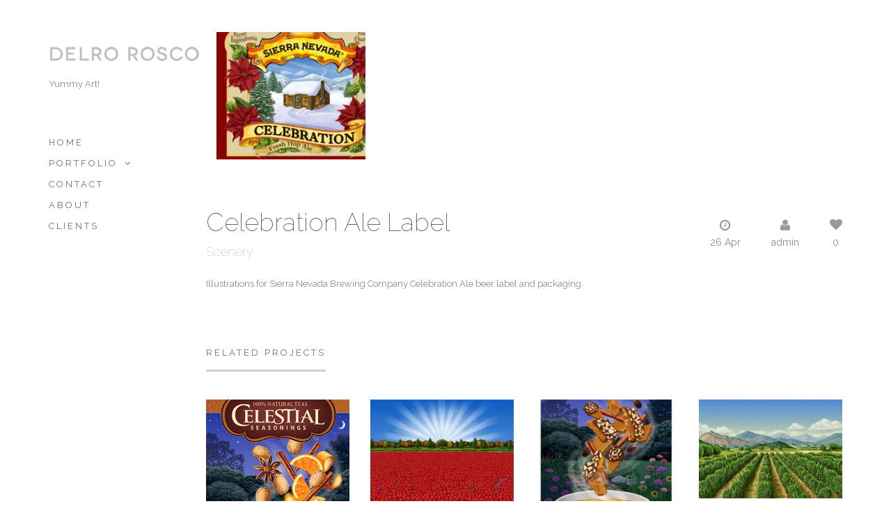

--- FILE ---
content_type: text/html; charset=UTF-8
request_url: http://www.delrorosco.com/portfolio/celebration-ale-label/
body_size: 7424
content:
<!doctype html>
<html lang="en">
<head>
    <meta charset="UTF-8" />
    <meta name="viewport" content="width=device-width, initial-scale=1.0">
    <link rel="pingback" href="http://www.delrorosco.com/xmlrpc.php" />
    
    <link href="http://www.delrorosco.com/wp-content/themes/nordic/style.css" rel="stylesheet">

    <script type="text/javascript">
        var um_ajaxurl = "http://www.delrorosco.com/wp-admin/admin-ajax.php";
        var home_columns_animation_delay = 200;
        var ajax_site = true;
    </script>
            <meta name='robots' content='max-image-preview:large' />
<link rel='dns-prefetch' href='//ajax.googleapis.com' />
<link rel='dns-prefetch' href='//maps.googleapis.com' />
<link rel='dns-prefetch' href='//netdna.bootstrapcdn.com' />
<link rel='dns-prefetch' href='//fonts.googleapis.com' />
<link rel='dns-prefetch' href='//s.w.org' />
<link rel="alternate" type="application/rss+xml" title="Delro Rosco Illustration | Food Illustrations of Fruits, Vegetables, Scenery, Candy, Products for Label Design and Food and Beverage Packaging &raquo; Feed" href="http://www.delrorosco.com/feed/" />
<link rel="alternate" type="application/rss+xml" title="Delro Rosco Illustration | Food Illustrations of Fruits, Vegetables, Scenery, Candy, Products for Label Design and Food and Beverage Packaging &raquo; Comments Feed" href="http://www.delrorosco.com/comments/feed/" />
<link rel="alternate" type="application/rss+xml" title="Delro Rosco Illustration | Food Illustrations of Fruits, Vegetables, Scenery, Candy, Products for Label Design and Food and Beverage Packaging &raquo; Celebration Ale Label Comments Feed" href="http://www.delrorosco.com/portfolio/celebration-ale-label/feed/" />
		<!-- This site uses the Google Analytics by ExactMetrics plugin v7.23.1 - Using Analytics tracking - https://www.exactmetrics.com/ -->
		<!-- Note: ExactMetrics is not currently configured on this site. The site owner needs to authenticate with Google Analytics in the ExactMetrics settings panel. -->
					<!-- No tracking code set -->
				<!-- / Google Analytics by ExactMetrics -->
		<script type="text/javascript">
window._wpemojiSettings = {"baseUrl":"https:\/\/s.w.org\/images\/core\/emoji\/14.0.0\/72x72\/","ext":".png","svgUrl":"https:\/\/s.w.org\/images\/core\/emoji\/14.0.0\/svg\/","svgExt":".svg","source":{"concatemoji":"http:\/\/www.delrorosco.com\/wp-includes\/js\/wp-emoji-release.min.js?ver=6.0.11"}};
/*! This file is auto-generated */
!function(e,a,t){var n,r,o,i=a.createElement("canvas"),p=i.getContext&&i.getContext("2d");function s(e,t){var a=String.fromCharCode,e=(p.clearRect(0,0,i.width,i.height),p.fillText(a.apply(this,e),0,0),i.toDataURL());return p.clearRect(0,0,i.width,i.height),p.fillText(a.apply(this,t),0,0),e===i.toDataURL()}function c(e){var t=a.createElement("script");t.src=e,t.defer=t.type="text/javascript",a.getElementsByTagName("head")[0].appendChild(t)}for(o=Array("flag","emoji"),t.supports={everything:!0,everythingExceptFlag:!0},r=0;r<o.length;r++)t.supports[o[r]]=function(e){if(!p||!p.fillText)return!1;switch(p.textBaseline="top",p.font="600 32px Arial",e){case"flag":return s([127987,65039,8205,9895,65039],[127987,65039,8203,9895,65039])?!1:!s([55356,56826,55356,56819],[55356,56826,8203,55356,56819])&&!s([55356,57332,56128,56423,56128,56418,56128,56421,56128,56430,56128,56423,56128,56447],[55356,57332,8203,56128,56423,8203,56128,56418,8203,56128,56421,8203,56128,56430,8203,56128,56423,8203,56128,56447]);case"emoji":return!s([129777,127995,8205,129778,127999],[129777,127995,8203,129778,127999])}return!1}(o[r]),t.supports.everything=t.supports.everything&&t.supports[o[r]],"flag"!==o[r]&&(t.supports.everythingExceptFlag=t.supports.everythingExceptFlag&&t.supports[o[r]]);t.supports.everythingExceptFlag=t.supports.everythingExceptFlag&&!t.supports.flag,t.DOMReady=!1,t.readyCallback=function(){t.DOMReady=!0},t.supports.everything||(n=function(){t.readyCallback()},a.addEventListener?(a.addEventListener("DOMContentLoaded",n,!1),e.addEventListener("load",n,!1)):(e.attachEvent("onload",n),a.attachEvent("onreadystatechange",function(){"complete"===a.readyState&&t.readyCallback()})),(e=t.source||{}).concatemoji?c(e.concatemoji):e.wpemoji&&e.twemoji&&(c(e.twemoji),c(e.wpemoji)))}(window,document,window._wpemojiSettings);
</script>
<style type="text/css">
img.wp-smiley,
img.emoji {
	display: inline !important;
	border: none !important;
	box-shadow: none !important;
	height: 1em !important;
	width: 1em !important;
	margin: 0 0.07em !important;
	vertical-align: -0.1em !important;
	background: none !important;
	padding: 0 !important;
}
</style>
	<link rel='stylesheet' id='wp-block-library-css'  href='http://www.delrorosco.com/wp-includes/css/dist/block-library/style.min.css?ver=6.0.11' type='text/css' media='all' />
<style id='global-styles-inline-css' type='text/css'>
body{--wp--preset--color--black: #000000;--wp--preset--color--cyan-bluish-gray: #abb8c3;--wp--preset--color--white: #ffffff;--wp--preset--color--pale-pink: #f78da7;--wp--preset--color--vivid-red: #cf2e2e;--wp--preset--color--luminous-vivid-orange: #ff6900;--wp--preset--color--luminous-vivid-amber: #fcb900;--wp--preset--color--light-green-cyan: #7bdcb5;--wp--preset--color--vivid-green-cyan: #00d084;--wp--preset--color--pale-cyan-blue: #8ed1fc;--wp--preset--color--vivid-cyan-blue: #0693e3;--wp--preset--color--vivid-purple: #9b51e0;--wp--preset--gradient--vivid-cyan-blue-to-vivid-purple: linear-gradient(135deg,rgba(6,147,227,1) 0%,rgb(155,81,224) 100%);--wp--preset--gradient--light-green-cyan-to-vivid-green-cyan: linear-gradient(135deg,rgb(122,220,180) 0%,rgb(0,208,130) 100%);--wp--preset--gradient--luminous-vivid-amber-to-luminous-vivid-orange: linear-gradient(135deg,rgba(252,185,0,1) 0%,rgba(255,105,0,1) 100%);--wp--preset--gradient--luminous-vivid-orange-to-vivid-red: linear-gradient(135deg,rgba(255,105,0,1) 0%,rgb(207,46,46) 100%);--wp--preset--gradient--very-light-gray-to-cyan-bluish-gray: linear-gradient(135deg,rgb(238,238,238) 0%,rgb(169,184,195) 100%);--wp--preset--gradient--cool-to-warm-spectrum: linear-gradient(135deg,rgb(74,234,220) 0%,rgb(151,120,209) 20%,rgb(207,42,186) 40%,rgb(238,44,130) 60%,rgb(251,105,98) 80%,rgb(254,248,76) 100%);--wp--preset--gradient--blush-light-purple: linear-gradient(135deg,rgb(255,206,236) 0%,rgb(152,150,240) 100%);--wp--preset--gradient--blush-bordeaux: linear-gradient(135deg,rgb(254,205,165) 0%,rgb(254,45,45) 50%,rgb(107,0,62) 100%);--wp--preset--gradient--luminous-dusk: linear-gradient(135deg,rgb(255,203,112) 0%,rgb(199,81,192) 50%,rgb(65,88,208) 100%);--wp--preset--gradient--pale-ocean: linear-gradient(135deg,rgb(255,245,203) 0%,rgb(182,227,212) 50%,rgb(51,167,181) 100%);--wp--preset--gradient--electric-grass: linear-gradient(135deg,rgb(202,248,128) 0%,rgb(113,206,126) 100%);--wp--preset--gradient--midnight: linear-gradient(135deg,rgb(2,3,129) 0%,rgb(40,116,252) 100%);--wp--preset--duotone--dark-grayscale: url('#wp-duotone-dark-grayscale');--wp--preset--duotone--grayscale: url('#wp-duotone-grayscale');--wp--preset--duotone--purple-yellow: url('#wp-duotone-purple-yellow');--wp--preset--duotone--blue-red: url('#wp-duotone-blue-red');--wp--preset--duotone--midnight: url('#wp-duotone-midnight');--wp--preset--duotone--magenta-yellow: url('#wp-duotone-magenta-yellow');--wp--preset--duotone--purple-green: url('#wp-duotone-purple-green');--wp--preset--duotone--blue-orange: url('#wp-duotone-blue-orange');--wp--preset--font-size--small: 13px;--wp--preset--font-size--medium: 20px;--wp--preset--font-size--large: 36px;--wp--preset--font-size--x-large: 42px;}.has-black-color{color: var(--wp--preset--color--black) !important;}.has-cyan-bluish-gray-color{color: var(--wp--preset--color--cyan-bluish-gray) !important;}.has-white-color{color: var(--wp--preset--color--white) !important;}.has-pale-pink-color{color: var(--wp--preset--color--pale-pink) !important;}.has-vivid-red-color{color: var(--wp--preset--color--vivid-red) !important;}.has-luminous-vivid-orange-color{color: var(--wp--preset--color--luminous-vivid-orange) !important;}.has-luminous-vivid-amber-color{color: var(--wp--preset--color--luminous-vivid-amber) !important;}.has-light-green-cyan-color{color: var(--wp--preset--color--light-green-cyan) !important;}.has-vivid-green-cyan-color{color: var(--wp--preset--color--vivid-green-cyan) !important;}.has-pale-cyan-blue-color{color: var(--wp--preset--color--pale-cyan-blue) !important;}.has-vivid-cyan-blue-color{color: var(--wp--preset--color--vivid-cyan-blue) !important;}.has-vivid-purple-color{color: var(--wp--preset--color--vivid-purple) !important;}.has-black-background-color{background-color: var(--wp--preset--color--black) !important;}.has-cyan-bluish-gray-background-color{background-color: var(--wp--preset--color--cyan-bluish-gray) !important;}.has-white-background-color{background-color: var(--wp--preset--color--white) !important;}.has-pale-pink-background-color{background-color: var(--wp--preset--color--pale-pink) !important;}.has-vivid-red-background-color{background-color: var(--wp--preset--color--vivid-red) !important;}.has-luminous-vivid-orange-background-color{background-color: var(--wp--preset--color--luminous-vivid-orange) !important;}.has-luminous-vivid-amber-background-color{background-color: var(--wp--preset--color--luminous-vivid-amber) !important;}.has-light-green-cyan-background-color{background-color: var(--wp--preset--color--light-green-cyan) !important;}.has-vivid-green-cyan-background-color{background-color: var(--wp--preset--color--vivid-green-cyan) !important;}.has-pale-cyan-blue-background-color{background-color: var(--wp--preset--color--pale-cyan-blue) !important;}.has-vivid-cyan-blue-background-color{background-color: var(--wp--preset--color--vivid-cyan-blue) !important;}.has-vivid-purple-background-color{background-color: var(--wp--preset--color--vivid-purple) !important;}.has-black-border-color{border-color: var(--wp--preset--color--black) !important;}.has-cyan-bluish-gray-border-color{border-color: var(--wp--preset--color--cyan-bluish-gray) !important;}.has-white-border-color{border-color: var(--wp--preset--color--white) !important;}.has-pale-pink-border-color{border-color: var(--wp--preset--color--pale-pink) !important;}.has-vivid-red-border-color{border-color: var(--wp--preset--color--vivid-red) !important;}.has-luminous-vivid-orange-border-color{border-color: var(--wp--preset--color--luminous-vivid-orange) !important;}.has-luminous-vivid-amber-border-color{border-color: var(--wp--preset--color--luminous-vivid-amber) !important;}.has-light-green-cyan-border-color{border-color: var(--wp--preset--color--light-green-cyan) !important;}.has-vivid-green-cyan-border-color{border-color: var(--wp--preset--color--vivid-green-cyan) !important;}.has-pale-cyan-blue-border-color{border-color: var(--wp--preset--color--pale-cyan-blue) !important;}.has-vivid-cyan-blue-border-color{border-color: var(--wp--preset--color--vivid-cyan-blue) !important;}.has-vivid-purple-border-color{border-color: var(--wp--preset--color--vivid-purple) !important;}.has-vivid-cyan-blue-to-vivid-purple-gradient-background{background: var(--wp--preset--gradient--vivid-cyan-blue-to-vivid-purple) !important;}.has-light-green-cyan-to-vivid-green-cyan-gradient-background{background: var(--wp--preset--gradient--light-green-cyan-to-vivid-green-cyan) !important;}.has-luminous-vivid-amber-to-luminous-vivid-orange-gradient-background{background: var(--wp--preset--gradient--luminous-vivid-amber-to-luminous-vivid-orange) !important;}.has-luminous-vivid-orange-to-vivid-red-gradient-background{background: var(--wp--preset--gradient--luminous-vivid-orange-to-vivid-red) !important;}.has-very-light-gray-to-cyan-bluish-gray-gradient-background{background: var(--wp--preset--gradient--very-light-gray-to-cyan-bluish-gray) !important;}.has-cool-to-warm-spectrum-gradient-background{background: var(--wp--preset--gradient--cool-to-warm-spectrum) !important;}.has-blush-light-purple-gradient-background{background: var(--wp--preset--gradient--blush-light-purple) !important;}.has-blush-bordeaux-gradient-background{background: var(--wp--preset--gradient--blush-bordeaux) !important;}.has-luminous-dusk-gradient-background{background: var(--wp--preset--gradient--luminous-dusk) !important;}.has-pale-ocean-gradient-background{background: var(--wp--preset--gradient--pale-ocean) !important;}.has-electric-grass-gradient-background{background: var(--wp--preset--gradient--electric-grass) !important;}.has-midnight-gradient-background{background: var(--wp--preset--gradient--midnight) !important;}.has-small-font-size{font-size: var(--wp--preset--font-size--small) !important;}.has-medium-font-size{font-size: var(--wp--preset--font-size--medium) !important;}.has-large-font-size{font-size: var(--wp--preset--font-size--large) !important;}.has-x-large-font-size{font-size: var(--wp--preset--font-size--x-large) !important;}
</style>
<link rel='stylesheet' id='dashicons-css'  href='http://www.delrorosco.com/wp-includes/css/dashicons.min.css?ver=6.0.11' type='text/css' media='all' />
<link rel='stylesheet' id='twttrbootstrap-css'  href='http://www.delrorosco.com/wp-content/themes/nordic/assets/css/twttrbootstrap.css?ver=1.0' type='text/css' media='all' />
<link rel='stylesheet' id='fancybox-css'  href='http://www.delrorosco.com/wp-content/themes/nordic/assets/fancybox/jquery.fancybox-1.3.4.css?ver=1.0' type='text/css' media='all' />
<link rel='stylesheet' id='font_awesome-css'  href='//netdna.bootstrapcdn.com/font-awesome/3.2.1/css/font-awesome.css?ver=1.0' type='text/css' media='all' />
<link rel='stylesheet' id='site_style-css'  href='http://www.delrorosco.com/wp-content/themes/nordic/assets/css/style.css?ver=1.0' type='text/css' media='all' />
<link rel='stylesheet' id='google_font-css'  href='http://fonts.googleapis.com/css?family=Raleway%3A400%2C100%2C200%2C300%2C500%2C600%2C700%2C800%2C900&#038;ver=1.0' type='text/css' media='all' />
<link rel='stylesheet' id='hover_color-css'  href='http://www.delrorosco.com/wp-content/themes/nordic/assets/css/dynamic.php?hover_color=%23108201&#038;ver=6.0.11' type='text/css' media='all' />
<script type='text/javascript' src='http://www.delrorosco.com/wp-includes/js/jquery/jquery.min.js?ver=3.6.0' id='jquery-core-js'></script>
<script type='text/javascript' src='http://www.delrorosco.com/wp-includes/js/jquery/jquery-migrate.min.js?ver=3.3.2' id='jquery-migrate-js'></script>
<script type='text/javascript' src='http://www.delrorosco.com/wp-content/themes/nordic/assets/scripts/jquery.easing.min.js?ver=1' id='jqueryeasing-js'></script>
<script type='text/javascript' src='http://www.delrorosco.com/wp-content/themes/nordic/assets/scripts/jquery.smoothscroll.js?ver=1' id='smoothscroll-js'></script>
<script type='text/javascript' src='http://www.delrorosco.com/wp-content/themes/nordic/assets/scripts/html5shiv.js?ver=1' id='html5shiv-js'></script>
<script type='text/javascript' src='http://www.delrorosco.com/wp-content/themes/nordic/assets/scripts/modernizr.js?ver=1' id='modernizr-js'></script>
<script type='text/javascript' src='http://www.delrorosco.com/wp-content/themes/nordic/assets/scripts/move.js?ver=1' id='move_js-js'></script>
<script type='text/javascript' src='http://www.delrorosco.com/wp-content/themes/nordic/assets/scripts/jquery.imagefit.js?ver=1' id='image_fit-js'></script>
<script type='text/javascript' src='http://www.delrorosco.com/wp-content/themes/nordic/assets/scripts/jquery.scrollTo-1.4.3.1-min.js?ver=1' id='scrollTo-js'></script>
<script type='text/javascript' src='http://www.delrorosco.com/wp-content/themes/nordic/assets/scripts/jquery.serialScroll-1.2.2-min.js?ver=1' id='serialScroll-js'></script>
<script type='text/javascript' src='http://www.delrorosco.com/wp-content/themes/nordic/assets/scripts/jquery.mixitup.min.js?ver=1' id='mixitup-js'></script>
<script type='text/javascript' src='http://www.delrorosco.com/wp-content/themes/nordic/assets/scripts/jquery.waitforimages.js?ver=1' id='wait_for_images-js'></script>
<script type='text/javascript' src='http://www.delrorosco.com/wp-content/themes/nordic/assets/scripts/jquery.touchSwipe.min.js?ver=1' id='touch_swipe-js'></script>
<script type='text/javascript' src='http://www.delrorosco.com/wp-content/themes/nordic/assets/scripts/jquery.masonry.js?ver=1' id='jquery.masonry-js'></script>
<script type='text/javascript' src='http://www.delrorosco.com/wp-content/themes/nordic/assets/fancybox/jquery.fancybox-1.3.4.pack.js?ver=1' id='fancybox-js'></script>
<script type='text/javascript' src='http://www.delrorosco.com/wp-content/themes/nordic/assets/fancybox/jquery.mousewheel-3.0.4.pack.js?ver=1' id='mousewheel-js'></script>
<script type='text/javascript' src='https://maps.googleapis.com/maps/api/js?v=3.exp&#038;sensor=false&#038;ver=1' id='google_map-js'></script>
<script type='text/javascript' src='http://www.delrorosco.com/wp-content/themes/nordic/assets/scripts/script.js?ver=1' id='um_script-js'></script>
<link rel="https://api.w.org/" href="http://www.delrorosco.com/wp-json/" /><link rel="EditURI" type="application/rsd+xml" title="RSD" href="http://www.delrorosco.com/xmlrpc.php?rsd" />
<link rel="wlwmanifest" type="application/wlwmanifest+xml" href="http://www.delrorosco.com/wp-includes/wlwmanifest.xml" /> 
<meta name="generator" content="WordPress 6.0.11" />
<link rel="canonical" href="http://www.delrorosco.com/portfolio/celebration-ale-label/" />
<link rel='shortlink' href='http://www.delrorosco.com/?p=456' />
<link rel="alternate" type="application/json+oembed" href="http://www.delrorosco.com/wp-json/oembed/1.0/embed?url=http%3A%2F%2Fwww.delrorosco.com%2Fportfolio%2Fcelebration-ale-label%2F" />
<link rel="alternate" type="text/xml+oembed" href="http://www.delrorosco.com/wp-json/oembed/1.0/embed?url=http%3A%2F%2Fwww.delrorosco.com%2Fportfolio%2Fcelebration-ale-label%2F&#038;format=xml" />
<style type="text/css">.recentcomments a{display:inline !important;padding:0 !important;margin:0 !important;}</style></head>
<body class="portfolio-template-default single single-portfolio postid-456" >
<div class="loader">
    <div class="bubblingG">
        <span id="bubblingG_1">
        </span>
        <span id="bubblingG_2">
        </span>
        <span id="bubblingG_3">
        </span>
    </div>
</div>
<div id="header">
    <div class="site-title">
                <a href="http://www.delrorosco.com" class="logo">
            <img src="http://www.delrorosco.com/wp-content/uploads/2014/04/Delro31.jpg" alt="Delro Rosco Illustration | Food Illustrations of Fruits, Vegetables, Scenery, Candy, Products for Label Design and Food and Beverage Packaging">
        </a>
            </div>
    <p class="site-description">Yummy Art!</p>
    <div class="main-menu-holder">
        <div class="menu-dr-menu-container"><ul id="main_menu" class="main_menu visible-lg visible-md"><li id="menu-item-245" class="menu-item menu-item-type-post_type menu-item-object-page menu-item-home menu-item-245"><a href="http://www.delrorosco.com/">Home</a></li>
<li id="menu-item-248" class="menu-item menu-item-type-post_type menu-item-object-page menu-item-has-children menu-item-248"><a href="http://www.delrorosco.com/portfolio/">Portfolio</a>
<ul class="sub-menu">
	<li id="menu-item-249" class="menu-item menu-item-type-taxonomy menu-item-object-portfolio_category menu-item-249"><a href="http://www.delrorosco.com/portfolio_category/fruits-and-vegetables/">Fruits &#038; Vegetables</a></li>
	<li id="menu-item-261" class="menu-item menu-item-type-taxonomy menu-item-object-portfolio_category current-portfolio-ancestor current-menu-parent current-portfolio-parent menu-item-261"><a href="http://www.delrorosco.com/portfolio_category/scenery/">Scenery</a></li>
	<li id="menu-item-253" class="menu-item menu-item-type-taxonomy menu-item-object-portfolio_category menu-item-253"><a href="http://www.delrorosco.com/portfolio_category/confectionery/">Confectionery</a></li>
</ul>
</li>
<li id="menu-item-246" class="menu-item menu-item-type-post_type menu-item-object-page menu-item-246"><a href="http://www.delrorosco.com/contact/">Contact</a></li>
<li id="menu-item-422" class="menu-item menu-item-type-post_type menu-item-object-page menu-item-422"><a href="http://www.delrorosco.com/about-5/">About</a></li>
<li id="menu-item-406" class="menu-item menu-item-type-post_type menu-item-object-page menu-item-406"><a href="http://www.delrorosco.com/clients/">Clients</a></li>
</ul></div><div class="menu-dr-menu-container"><ul id="mobile_menu" class="mobile_menu non-visible"><li class="menu-item menu-item-type-post_type menu-item-object-page menu-item-home menu-item-245"><a href="http://www.delrorosco.com/">Home</a></li>
<li class="menu-item menu-item-type-post_type menu-item-object-page menu-item-has-children menu-item-248"><a href="http://www.delrorosco.com/portfolio/">Portfolio</a>
<ul class="sub-menu">
	<li class="menu-item menu-item-type-taxonomy menu-item-object-portfolio_category menu-item-249"><a href="http://www.delrorosco.com/portfolio_category/fruits-and-vegetables/">Fruits &#038; Vegetables</a></li>
	<li class="menu-item menu-item-type-taxonomy menu-item-object-portfolio_category current-portfolio-ancestor current-menu-parent current-portfolio-parent menu-item-261"><a href="http://www.delrorosco.com/portfolio_category/scenery/">Scenery</a></li>
	<li class="menu-item menu-item-type-taxonomy menu-item-object-portfolio_category menu-item-253"><a href="http://www.delrorosco.com/portfolio_category/confectionery/">Confectionery</a></li>
</ul>
</li>
<li class="menu-item menu-item-type-post_type menu-item-object-page menu-item-246"><a href="http://www.delrorosco.com/contact/">Contact</a></li>
<li class="menu-item menu-item-type-post_type menu-item-object-page menu-item-422"><a href="http://www.delrorosco.com/about-5/">About</a></li>
<li class="menu-item menu-item-type-post_type menu-item-object-page menu-item-406"><a href="http://www.delrorosco.com/clients/">Clients</a></li>
</ul></div>    </div>
    <a href="#" class="menu-toggle visible-xs visible-sm"><i class="icon-align-justify"></i></a>
</div>
<!--Open Inner Content-->
<div id="inner-content">
<title>Delro Rosco Illustration | Food Illustrations of Fruits, Vegetables, Scenery, Candy, Products for Label Design and Food and Beverage Packaging |   Celebration Ale Label</title>

<div class="container single-work left-space">

            <div class="project_thumb row">
			
								<div class="col-sm-3 col-xs-12">
					<a rel="fancybox_gallery" href="http://www.delrorosco.com/wp-content/uploads/2014/04/Celebration-Ale-Label.jpg">
						<img src="http://www.delrorosco.com/wp-content/uploads/2014/04/Celebration-Ale-Label-528x396.jpg" alt="">
					</a>
				</div>
				
			        </div>
    
	<div class="row project-content-top">
		<div class="col-sm-7">
			<h2>Celebration Ale Label</h2>
            			<ul class="portfolio_categories">
				<li><a href='http://www.delrorosco.com/portfolio_category/scenery/'>Scenery</a></li>			</ul>
            		</div>
		<div class="project-buttons col-sm-5">
			<ul>
				<li>
					<i class="icon-time"></i><br>
                    <p>26 Apr</p>
				</li>
				<li>
					<i class="icon-user"></i><br>
                    <p>admin</p>
				</li>
				<li>
                                        <a href="#" class="like " data-postid="456">
						<i class="icon-heart"></i><br>
                        <p>0</p>
					</a>
				</li>
			</ul>
		</div>
	</div>
	<div class="row project-content">
		<div class="col-sm-12">
            <p>Illustrations for Sierra Nevada Brewing Company Celebration Ale beer label and packaging.</p>
		</div>
	</div>

    	<div class="row related-work">
		<div class="col-sm-12">
			<h5 class="section-title">Related projects</h5>
		</div>
        <div class="col-sm-3 post_block">
    <div class="post-thumb">
        <a href="http://www.delrorosco.com/portfolio/celestial-seasonings-tea/">
        <div class="hover-state">
            <p class="likes"><i class="icon-heart"></i> 0</p>
            <p class="cont"><i class="icon-search"></i></p>
        </div>
        <img width="350" height="396" src="http://www.delrorosco.com/wp-content/uploads/2014/04/CelestialBox-350x396.jpg" class="attachment-work_post_medium size-work_post_medium wp-post-image" alt="" loading="lazy" />        </a>
    </div>
    <h4><a href="http://www.delrorosco.com/portfolio/celestial-seasonings-tea/">Celestial Seasonings Tea</a></h4>
        <ul>
                    <li><i class='icon-angle-right'></i><a href='http://www.delrorosco.com/portfolio_category/fruits-and-vegetables/'>Fruits &amp; Vegetables</a>, <a href='http://www.delrorosco.com/portfolio_category/scenery/'>Scenery</a></li>
            </ul>
</div><div class="col-sm-3 post_block">
    <div class="post-thumb">
        <a href="http://www.delrorosco.com/portfolio/cranberry-bog/">
        <div class="hover-state">
            <p class="likes"><i class="icon-heart"></i> 0</p>
            <p class="cont"><i class="icon-search"></i></p>
        </div>
        <img width="528" height="396" src="http://www.delrorosco.com/wp-content/uploads/2014/04/cranbog-528x396.jpg" class="attachment-work_post_medium size-work_post_medium wp-post-image" alt="" loading="lazy" srcset="http://www.delrorosco.com/wp-content/uploads/2014/04/cranbog-528x396.jpg 528w, http://www.delrorosco.com/wp-content/uploads/2014/04/cranbog-249x187.jpg 249w, http://www.delrorosco.com/wp-content/uploads/2014/04/cranbog-737x553.jpg 737w, http://www.delrorosco.com/wp-content/uploads/2014/04/cranbog-498x374.jpg 498w" sizes="(max-width: 528px) 100vw, 528px" />        </a>
    </div>
    <h4><a href="http://www.delrorosco.com/portfolio/cranberry-bog/">Cranberry Bog</a></h4>
        <ul>
                    <li><i class='icon-angle-right'></i><a href='http://www.delrorosco.com/portfolio_category/scenery/'>Scenery</a></li>
            </ul>
</div><div class="col-sm-3 post_block">
    <div class="post-thumb">
        <a href="http://www.delrorosco.com/portfolio/celestial-seasonings-english-toffee-tea/">
        <div class="hover-state">
            <p class="likes"><i class="icon-heart"></i> 0</p>
            <p class="cont"><i class="icon-search"></i></p>
        </div>
        <img width="528" height="396" src="http://www.delrorosco.com/wp-content/uploads/2014/04/EnglishToffee1-528x396.jpg" class="attachment-work_post_medium size-work_post_medium wp-post-image" alt="" loading="lazy" srcset="http://www.delrorosco.com/wp-content/uploads/2014/04/EnglishToffee1-528x396.jpg 528w, http://www.delrorosco.com/wp-content/uploads/2014/04/EnglishToffee1-249x187.jpg 249w, http://www.delrorosco.com/wp-content/uploads/2014/04/EnglishToffee1-737x553.jpg 737w, http://www.delrorosco.com/wp-content/uploads/2014/04/EnglishToffee1-498x374.jpg 498w" sizes="(max-width: 528px) 100vw, 528px" />        </a>
    </div>
    <h4><a href="http://www.delrorosco.com/portfolio/celestial-seasonings-english-toffee-tea/">Celestial Seasonings English Toffee Tea</a></h4>
        <ul>
                    <li><i class='icon-angle-right'></i><a href='http://www.delrorosco.com/portfolio_category/confectionery/'>Confectionery</a>, <a href='http://www.delrorosco.com/portfolio_category/scenery/'>Scenery</a></li>
            </ul>
</div><div class="col-sm-3 post_block">
    <div class="post-thumb">
        <a href="http://www.delrorosco.com/portfolio/fruit-delights-orchard-scene/">
        <div class="hover-state">
            <p class="likes"><i class="icon-heart"></i> 0</p>
            <p class="cont"><i class="icon-search"></i></p>
        </div>
        <img width="528" height="364" src="http://www.delrorosco.com/wp-content/uploads/2014/04/FruitDelights-528x364.jpg" class="attachment-work_post_medium size-work_post_medium wp-post-image" alt="" loading="lazy" />        </a>
    </div>
    <h4><a href="http://www.delrorosco.com/portfolio/fruit-delights-orchard-scene/">Fruit Delights Orchard Scene</a></h4>
        <ul>
                    <li><i class='icon-angle-right'></i><a href='http://www.delrorosco.com/portfolio_category/scenery/'>Scenery</a></li>
            </ul>
</div>	</div>
    
    <script type="text/javascript">
        function init_jquery_swipe(){
            /*If there are no slides, hide slider*/
            if(!jQuery(".project-slider").find("li").length){
                jQuery(".project-slider").hide();
                return true;
            }
            /*If there are no slides, hide slider*/

            jQuery(".project-slider,.project-slider *").removeAttr("style");

            var projectWidth = jQuery('.project-content-top').width();
            //jQuery('.project-slider ul li').css('width', projectWidth);

            /*var imagesHeight = jQuery('.project-slider ul li').find('img').height();
            jQuery('.project-slider').css('height', imagesHeight);*/
            var img_height = [];
            jQuery('.project-slider ul li').find('img').each(function(el){
                img_height.push(parseInt(jQuery(this).height()));
            });
            img_height = Math.min.apply(null,img_height);
            //jQuery('.project-slider').css('height', img_height+"px");

            var slideWidth = jQuery('.project-slider ul li').width();
            var currentSlide = 0;
            var maxSlides =  jQuery('.project-slider ul li').length;
            var speed = 500;

            var slides;
            slides = jQuery(".project-slider ul");
            if( /Android|webOS|iPhone|iPad|iPod|BlackBerry|IEMobile|Opera Mini/i.test(navigator.userAgent) ) {
                slides.swipe( {
                    triggerOnTouchEnd : true,
                    swipeStatus : swipeStatus,
                    allowPageScroll:"vertical",
                    threshold:75
                } );
                jQuery(".slider-arrows").hide();
            }
			
            function swipeStatus(event, phase, direction, distance) {
                if( phase=="move" && (direction=="left" || direction=="right") )
                {
                    if(direction=="left" || direction=="right"){
                        event.preventDefault();
                        event.stopPropagation();
                    }
                    var duration = 0;

                    if (direction == "left")
                        scrollImages((slideWidth * currentSlide) + distance, duration);

                    else if (direction == "right")
                        scrollImages((slideWidth * currentSlide) - distance, duration);

                }

                else if ( phase == "cancel")
                {
                    scrollImages(slideWidth * currentSlide, speed);
                }

                else if ( phase =="end" )
                {
                    if (direction == "right")
                        previousImage()
                    else if (direction == "left")
                        nextImage()
                }
            }

            function previousImage()
            {
                currentSlide = Math.max(currentSlide-1, 0);
                scrollImages( slideWidth * currentSlide, speed);
                jQuery('.project-slider ul li').eq(currentSlide).find('img').css('opacity', 1);
                jQuery('.project-slider ul li').eq(currentSlide).next().find('img').css('opacity', 0.3);
            }

            function nextImage()
            {
                currentSlide = Math.min(currentSlide+1, maxSlides-1);
                scrollImages( slideWidth * currentSlide, speed);
                jQuery('.project-slider ul li').eq(currentSlide).find('img').css('opacity', 1);
                jQuery('.project-slider ul li').eq(currentSlide).prev().find('img').css('opacity', 0.3);
            }

            function scrollImages(distance, duration){

                slides.css("-webkit-transition-duration", (duration/1000).toFixed(1) + "s");
                slides.css("-moz-transition-duration", (duration/1000).toFixed(1) + "s");
                slides.css("-o-transition-duration", (duration/1000).toFixed(1) + "s");
                slides.css("-ms-transition-duration", (duration/1000).toFixed(1) + "s");

                var value = (distance<0 ? "" : "-") + Math.abs(distance).toString();
                slides.css("-webkit-transform", "translate3d("+value +"px,0px,0px)");
                slides.css("-moz-transform", "translate3d("+value +"px,0px,0px)");
                slides.css("-o-transform", "translate3d("+value +"px,0px,0px)");
                slides.css("-ms-transform", "translate3d("+value +"px,0px,0px)");
                if(!Modernizr.csstransforms3d){
                    jQuery(".slider-holder").scrollLeft(Math.abs(value));
                }
            }

            /*var projectWidth = jQuery('.project-content-top').width();
            jQuery('.project-slider ul li').css('width', projectWidth);
            jQuery('.project-slider ul li').css('height', img_height - 65);

            jQuery('.project-slider').css('height', img_height);
            jQuery('.slider-holder').css('height', img_height - 65);*/

            var sliderImgHeight = jQuery('.project-slider').height();
            //jQuery('.project-slider ul').find('li iframe').css('height', sliderImgHeight);
            //jQuery('.slider-holder .slider-arrows a.next-slide').css('left', projectWidth - 44);

            jQuery('body').on('click', '.slider-arrows a.next-slide', function(e){
                e.preventDefault();
                nextImage();
            });

            jQuery('body').on('click', '.slider-arrows a.prev-slide', function(e){
                e.preventDefault();
                previousImage();
            });

            jQuery('.project-slider ul li img').imgscale({
                scale : 'fit',
                center : true
            });
            center_image();
            function center_image(){
                jQuery('.project-slider ul li').find('img,iframe').each(function(){
                    var this_img = jQuery(this);

                    var parent_width = parseInt(this_img.parent().width() / 2);
                    var this_img_width = parseInt(this_img.width() / 2);

                    var parent_height = parseInt(this_img.parent().height() / 2);
                    var this_img_height = parseInt(this_img.height() / 2);

                    this_img.css("margin-left",(parent_width - this_img_width) + "px");
                    this_img.css("margin-top",(parent_height - this_img_height) + "px");
                });
            }

            if(jQuery(".slider-holder ul li").length <= 1){
                jQuery(".slider-arrows").remove();
            }
        }

        jQuery('#inner-content').waitForImages( function() {
            jQuery(".project-slider ul").swipe("destroy");
            init_jquery_swipe();
            jQuery("a[rel='fancybox_gallery']").fancybox();
        });

        jQuery(window).resize(function() {
            jQuery(".project-slider ul").swipe("destroy");
            init_jquery_swipe();
        });
		
		jQuery(document).ready(function($){
			$('.accordion li:first-child').find('a').addClass('active').find('i').removeClass('icon-plus-sign').addClass('icon-minus-sign');
			$('.accordion li:first-child').find('.section_content').show();

			$('.tabs .tab_buttons > li:first-child').find('a').addClass('active');
			$('.tabs .tab_content li:first-child').show();
		});
    </script>
</div>

</div>
<!--Closed Inner Content-->
<div id="footer" class="container left-space">
    <div class="footer-widgets row">

        <div id="search-3" class="um-about widget col-sm-4 widget_search"><h5 class="widget-title">Search</h5><form role="search" method="get" id="searchform" class="searchform" action="http://www.delrorosco.com/">
				<div>
					<label class="screen-reader-text" for="s">Search for:</label>
					<input type="text" value="" name="s" id="s" />
					<input type="submit" id="searchsubmit" value="Search" />
				</div>
			</form></div><div id="text-2" class="um-about widget col-sm-4 widget_text"><h5 class="widget-title">Specializing In</h5>			<div class="textwidget">Illustration for Food and Beverage Label Design and Packaging.</div>
		</div>
    </div>
</div>
<script type='text/javascript' src='http://www.delrorosco.com/wp-includes/js/comment-reply.min.js?ver=6.0.11' id='comment-reply-js'></script>
<script type='text/javascript' src='http://ajax.googleapis.com/ajax/libs/jqueryui/1.10.2/jquery-ui.min.js?ver=1' id='jquery_ui-js'></script>
</body>
</html>

<!--
Performance optimized by W3 Total Cache. Learn more: https://www.boldgrid.com/w3-total-cache/


Served from: www.delrorosco.com @ 2026-01-20 19:19:56 by W3 Total Cache
-->

--- FILE ---
content_type: text/css
request_url: http://www.delrorosco.com/wp-content/themes/nordic/style.css
body_size: 195
content:
/*
Theme Name: Nordic
Theme URI: http://umbrella.al
Description: Nordic - Minial Portfolio Theme
Author: Umbrella
Version: 1.5.5
License: General Public License
License URI: http://www.gnu.org/licenses/gpl.html
Tags: nordic, repsonsive, clean
*/

--- FILE ---
content_type: text/css
request_url: http://www.delrorosco.com/wp-content/themes/nordic/assets/css/style.css?ver=1.0
body_size: 5929
content:
body {
	position: relative;
}

body, a, h1, h2, h3, h4, h5, h6 {
	font-family: 'Raleway', Arial, sans-serif;
}

p, .textwidget {
	font-size: 13px;
	color: #8a8a8a;
	line-height: 27px;
	text-align: justify;
}

ul, ol {
	padding: 0px;
}

a:hover {
	text-decoration: none;
}

img {
	height: auto;
}

input, textarea {
	border: none;
	background-color: #f3f3f3;
	padding: 10px 17px;
}

input:focus, textarea:focus {
	border: none;
	box-shadow: 0;
	-webkit-box-shadow: 0;
	-moz-box-shadow: 0;
	-o-box-shadow: 0;
	outline: none;
}

input[type=submit], input[type=button], .categories-p ul li a, .tags ul li a, .load-more, .white {
	border: 1px solid #dfdfdf;
	background-color: #ffffff;
	color: #868686;
}

#inner-content > .container:last-child {
	/*margin-bottom: 90px;*/
}

.container.services-page {
	margin-bottom: 0px !important;
}

#header {
	width: 296px;
	padding: 0px 70px;
	position: fixed;
	left: 0px;
	padding-top: 65px;
	z-index: 1100;
}

#footer {
	padding-top: 0px;
}

.footer-widgets.row > div {
	margin-top: 50px;
}

#header .site-description {
	color: #8a8a8a;
	margin-top: 15px;
	text-align: left;
}

#header ul.main_menu {
	padding: 0px;
	margin-top: 60px;
	list-style: none;
}


#header ul.main_menu li > a, h5.widget-title, h5.section-title, .short-title {
	letter-spacing: 3px;
	text-transform: uppercase;
	font-size: 13px;
	color: #6e6e6e;
}

#header ul.main_menu li > a:hover {
	text-decoration: none;
}

#header ul.main_menu > li + li {
	margin-top: 10px;
}

#header ul.main_menu li .sub-menu {
	position: absolute;
	background-color: #242424;
	list-style-type: none;
	z-index: 90000;
	display: none;
}

#header ul.main_menu li .sub-menu .sub-menu {
	left: 100%;
	width: auto;
	top: 0;
}

#header ul.main_menu li .sub-menu li {
	position: relative;
}

#header ul.main_menu li:hover > .sub-menu {
	display: block;
	min-width: 168px;
	max-width: 168px;
}

#header ul.main_menu li .sub-menu li + li {
	border-top: 1px solid #434343;
}

#header ul.main_menu li .sub-menu li:hover {
	background-color: #3a3a3a;
}

#header ul.main_menu li .sub-menu li:hover > a {
	color: #ffffff;
}

#header ul.main_menu li .sub-menu li a {
	white-space: nowrap;
	font-size: 12px;
	color: #989898;
	text-transform: none;
}

#header ul.main_menu .sub-menu li a {
	padding: 15px;
	display: block;
}

#header ul.menu-main li .sub-menu li {
	position: relative;
}

#header ul.main_menu li i {
	font-size: 13px;
	color: #6e6e6e;
	margin-left: 10px;
}

.left-space {
	margin-left: 296px;
}

.container {
	position: relative;
	padding-right: 70px;
	padding-top: 65px;
}

.col-switcher {
	position: absolute;
	right: 26px;
}

.col-switcher a {
	font-size: 18px;
	color: #9a9a9a;
	display: block;
	line-height: 18px;
}

.col-switcher a.col-two {
	font-size: 19px;
	margin-top: 10px;
}

.col-switcher a i {
	line-height: 9px;
}

.col-switcher a:hover, .col-switcher a.active {
	color: #555555;
}

.post_block {
	margin-bottom: 40px;
}

.post_block h4 {
	font-size: 15px;
	font-weight: 400;
	margin-top: 26px;
}

.post_block h4 a {
	max-width: 100%;
	text-overflow: ellipsis;
	display: block;
	white-space: nowrap;
	overflow: hidden;
	color: #353535;
	min-height: 22px;
	margin-bottom: 6px;
}

.post_block ul li i, .um-blog-w.widget ul li p i, .post-content ul.categories li i {
	font-size: 13px;
	color: #ffc600;
	margin-right: 10px;
}

.post_block ul li a, .post-content ul.categories a, .project-content-top ul li a {
	font-size: 13px;
	color: #a2a2a2
}

.post-content ul.categories a, .project-content-top ul li a {
	font-size: 18px;
	font-weight: 100;
	margin-bottom: 20px;
	display: block;
}

.post-content ul.categories {
	list-style-type: none;
}

.post-content ul.categories a {
	display: inline-block;
}

.post_block ul {
	list-style: none;
	padding: 0px;
	min-height: 18px;
}

.post_block ul li {
	max-width: 100%;
	text-overflow: ellipsis;
	display: block;
	white-space: nowrap;
	overflow: hidden;
	color: #a2a2a2;
	font-size: 13px;
}

.post_block.col-sm-6 h4 {
	font-size: 24px;
	font-weight: 100;
}

h5.widget-title, h5.section-title, .short-title {
	border-bottom: 3px solid #d0d0d0;
	display: inline-block;
	font-weight: 400;
	padding-bottom: 17px;
	margin-bottom: 40px;
	margin-top: 0px;
}

.um-blog-w.widget ul {
	list-style-type: none;
}

.um-blog-w.widget ul li > a {
	font-size: 15px;
	color: #353535;
}

.um-blog-w.widget ul li p a {
	font-size: 13px;
	color: #8a8a8a;
}

.um-blog-w.widget ul li + li {
	margin-top: 30px;
}

.um-contact-widget.widget input[type=text], .um-contact-widget.widget input[type=email], textarea {
	width: 100%;
	max-width: 100%;
	min-width: 100%;
}

.um-contact-widget.widget form p + p {
	margin-top: 15px;
}

.um-contact-widget.widget textarea {
	height: 125px;
}

.services-intro > *, .contact-intro > * {
	text-align: center;
}

.services-intro h1, .contact-intro h1 {
	font-size: 50px;
	font-weight: 200;
	color: #353535;
}

.services-intro h3 {
	font-size: 24px;
	font-weight: 200;
	color: #8a8a8a;
}

.member {
	margin-top: 80px;
}

.member * {
	text-align: center;
}

.member .team-pic {
	border-radius: 50%;
	overflow: hidden;
}

.member .team-pic img {
	height: 100%;
}

.member h3 {
	font-size: 20px;
	font-weight: 300;
	color: #353535;
}

.services-intro, .service-bigimg{
	margin-bottom: 65px;
}

.service-bigimg {
	position: relative;
	padding-bottom: 40%;
	overflow: hidden;
}

.service-bigimg img {
	width: 100%;
	position: absolute;
	top: 0; bottom: 0; left: 0; right: 0;
}

.service-icon {
	width: 100px;
	height: 100px;
	overflow: hidden;
	border-radius: 50%;
	background-color: #f8f8f8;
	color: #c7c7c7;
	font-size: 35px;
	text-align: center;
	line-height: 100px;
	vertical-align: middle;
	float: left;
	margin-top: 15px;
}

.service-icon img{
	height: 100%;
	width: auto;
	margin-top: -5px;
}

.service:hover .service-icon {
	background-color: #ffc600;
	color: #ffffff;
}

.service {
	margin-bottom: 40px;
	min-height: 155px;
}

.service h3 {
	margin-top: 0px;
	font-size: 20px;
	font-weight: 300;
	color: #353535;
	margin-bottom: 20px;
}

.service h3, .service p {
	padding-left: 135px;
}

.service p {
	padding-right: 40px; 
	text-align: left;
}

.projects-intro {
	margin-bottom: 10px;
}

.projects-intro h1 {
	display: inline-block;
	font-size: 50px;
	font-weight: 100;
	color: #353535;
	margin-right: 10px;
}

.projects-intro h4 {
	display: inline-block;
	font-size: 24px;
	font-weight: 100;
	color: #8a8a8a;
}

.categories-p {
	margin-bottom: 54px;
}

.categories-p ul, .tags ul {
	list-style-type: none;
}

.categories-p ul li, .tags ul li {
	display: inline-block;
	float: left;
	margin-bottom: 6px;
	margin-right: 6px;
}

.categories-p ul li + li, .tags ul li + li {
	margin-right: 6px;
}

.categories-p ul li a, .tags ul li a, .load-more, .white, .dark-grey, .yellow {
	font-size: 13px;
	padding: 15px 20px;
	display: block;
}

.white, .dark-grey, .yellow {
	display: inline-block;
}

.dark-grey, .dark-grey:hover {
	background-color: #676363;
	color: #ffffff;
}

.yellow, .yellow:hover {
	background-color: #ffc600;
	color: #ffffff;
}

a + .white, a + .dark-grey, a + .yellow {
	margin-left: 10px;
}

.categories-p ul li a:hover, .categories-p ul li a.active, .tags ul li a:hover, .load-more:hover, .white:hover {
	background-color: #f5f5f5;
	color: #868686;
}

.contact-intro {
	margin-bottom: 80px;
}

.contact-intro h1 {
	font-weight: 100;
}

.map {
	margin-bottom: 40px;
}

.contact-from input[type=text], .contact-from input[type=email] {
	width: 100%;
}

.contact-from p {
	margin-bottom: 30px;
}

.contact-from p textarea {
	height: 160px;
}

.post-buttons ul, .project-buttons ul {
	list-style-type: none;
}

.post-buttons li, .post-buttons li *, .project-buttons li, .project-buttons li * {
	text-align: center;
}

.post-buttons li + li, .project-buttons li + li {
	margin-top: 30px;
}

.post-buttons li i, .project-buttons li i {
	font-size: 18px;
	color: #9a9a9a;
	margin-bottom: 10px;
}

.post-buttons li p, .project-buttons li p {
	font-size: 14px;
	font-weight: 400;
}

.post-content h1.title-of-post, .project-content-top h2 {
	font-size: 36px;
	color: #353535;
	font-weight: 100;
}

.post-content .content {
	margin-bottom: 40px;
}

.post-content .content p {
	font-size: 14px;
	line-height: 27px;
	font-weight: 400;
}
/* blockquote reset */

blockquote {
	border-left: 0px;
	padding-left: 45px;
	background-image: url('../img/bquote.png');
	background-position: 0 12px;
	background-repeat: no-repeat;
}

blockquote * {
	font-size: 18px !important;
	color: #8b8b8b;
	display: inline-block;
}

/* blockquote cite {
	margin-left: 10px;
} */

blockquote cite:before {
  content: '\00A0 \2014 \00A0';
}

/* blockquote reset */

.tags {
	margin-bottom: 40px;
}

.tags .section-title {
	margin-bottom: 30px;
}

.project-content-top .col-sm-9 ul {
	list-style-type: none;
}

.project-content-top .col-sm-7 ul li {
	display: inline-block;
	float: left;
}

.project-content-top .col-sm-7 ul li + li a:before {
	content: ", ";
}

.project-buttons ul {
	text-align: right;
	width: 100%; /* v.1.5.3 */
	float: right; /* v.1.5.3 */
}

.project-buttons ul li {
	display: inline-block;
	margin-left: 40px;
}

.project-slider {
	position: relative;
	overflow: hidden;
	padding-top: 65px;
}

.single-work {
	padding-top: 0px;
	padding-left: 0px;
}

.project-slider ul {
	list-style-type: none;
	margin: 0;
	width: 6000000px;
}

.project-slider ul li {
	display: inline-block;
	float: left;
	background-color: #ffffff;
    overflow: hidden;
    background-color: #ffffff;
	width: 1100px;
	height: 675px;
}

.project-slider ul li img {
	width: auto;
	height: 675px;
	opacity: 0.5;
	transition: opacity 0.5s;
	-webkit-transition: opacity 0.5s;
	-moz-transition: opacity 0.5s;
	-ms-transition: opacity 0.5s;
	-o-transition: opacity 0.5s;
}

.project-slider ul li img.fullWidth {
    width:100%;
    height:auto;
}
.project-slider ul li img.fullHeight {
    width:auto;
    height:100%;
}

.project-slider ul li:first-child img {
	opacity: 1;
}

.slider-home .slider {
	margin-bottom: 40px;
}

.slider-home .slider ul {
	list-style-type: none;
	padding: 0px;
	position: relative;
	overflow: hidden;
	padding-bottom: 45%;
}

.slider-home .slider ul li {
	position: absolute;
	height: 100%;
	display: none;
}

.slider-home .slider ul li:first-child {
	display: block;
}

.slider-home .slider ul li h1 {
	position: absolute;
	bottom: 30px;
	left: 40px;
	line-height: 22px;
}

.slider-home .slider ul li h1 a {
	font-size: 26px;
	font-weight: 100;
	color: #ffffff;
	white-space: pre-wrap;
	background-color: rgba(0,0,0,0.4);
	box-shadow: 10px 0 0 rgba(0,0,0,0.4), -10px 0 0 rgba(0,0,0,0.4);
	padding: 10px 0px;
}

#contact-page-form .col-sm-12 {
	clear: both;
}

.alert {
  padding: 15px;
  margin-bottom: 20px;
  border: 1px solid transparent;
  border-radius: 4px;
}
.alert h4 {
  margin-top: 0;
  color: inherit;
}
.alert .alert-link {
  font-weight: bold;
}
.alert > p,
.alert > ul {
  margin-bottom: 0;
}
.alert > p + p {
  margin-top: 5px;
}
.alert-dismissable {
  padding-right: 35px;
}
.alert-dismissable .close {
  position: relative;
  top: -2px;
  right: -21px;
  color: inherit;
}
.alert-success, .alert-success p {
  background-color: #dff0d8;
  border-color: #d6e9c6;
  color: #468847;
}
.alert-success hr {
  border-top-color: #c9e2b3;
}
.alert-success .alert-link {
  color: #356635;
}
.alert-info {
  background-color: #d9edf7;
  border-color: #bce8f1;
  color: #3a87ad;
}
.alert-info hr {
  border-top-color: #a6e1ec;
}
.alert-info .alert-link {
  color: #2d6987;
}
.alert-warning {
  background-color: #fcf8e3;
  border-color: #fbeed5;
  color: #c09853;
}
.alert-warning hr {
  border-top-color: #f8e5be;
}
.alert-warning .alert-link {
  color: #a47e3c;
}
.alert-danger {
  background-color: #f2dede;
  border-color: #eed3d7;
  color: #b94a48;
}
.alert-danger hr {
  border-top-color: #e6c1c7;
}
.alert-danger .alert-link {
  color: #953b39;
}

.success-message {
	display: none;
}

.error {
	border: 1px solid red;
}

.liked * {
	color: #ffc600 !important;
}

div.column-4 {
	display: block;
}

.column-2 {
	display: none;
}

li.comment {
	list-style-type: none;
}

li.comment + li.comment {
	margin-top: 40px;
}

li.comment .children {
	margin-left: 104px;
	margin-top: 40px;
}

li.comment .comment-author img {
	width: 78px;
	height: 78px;
	float: left;
}

li.comment .comment-author cite a, li.comment .comment-author cite.fn {
	font-size: 14px;
	color: #5b5b5b;
	font-weight: 200;
	text-transform: uppercase;
}

li.comment .comment-author cite.fn {
	padding-left: 25px;
}

li.comment .comment-author .says {
	display: none;
}

li.comment .commentmetadata a {
	font-size: 13px;
	font-weight: 400;
	color: #9d9d9d;
	padding-left: 25px;
}

li.comment .comment-body > p {
	margin-top: 10px;
	padding-left: 104px;
}

li.comment .comment-body div.reply {
	padding-left: 104px;
}

li.comment .comment-body div.reply a {
	font-size: 13px;
	color: #6c6c6c;
	font-weight: 400;
}

.comments-list {
	margin-bottom: 40px;
}

.comment-form {
	margin-right: -15px;
	margin-left: -15px;
}

.comment-form-author, .comment-form-email, .comment-form-url {
	padding: 0px 15px;
	width: 100%;
}

.comment-form-author input, .comment-form-email input, .comment-form-url input {
	width: 100%;
}

h3#reply-title {
	display: none;
}

.comment-notes, .comment-form-comment, .form-submit {
	width: 100%;
	padding: 0px 15px;
}

.form-allowed-tags {
	width: 100%;
	float: left;
	padding: 0px 15px;
	text-align: left;
}

.form-allowed-tags code {
	white-space: pre-wrap;
}

.post-thumb {
	position: relative;
	overflow: hidden;
}

.post-thumb img {
	width: 100%;
}

.post-thumb * {
	transition: all .2s ease-in-out;
	-webkit-transition: all .2s ease-in-out;
	-ms-transition: all .2s ease-in-out;
	-moz-transition: all .2s ease-in-out;
	-o-transition: all .2s ease-in-out;
}

.post-thumb .hover-state {
	background-color: rgba(0,0,0,0.8);
	position: absolute;
	width: 100%;
	height: 100%;
	padding: 13px 23px;
	opacity: 0;
	top:0;
}

.post-thumb .hover-state .likes {
	font-size: 13px;
	color: #ffffff;
	vertical-align: middle;
}

.post-thumb .hover-state .likes i {
	font-size: 14px;
	margin-right: 5px;
}

.post-thumb .hover-state .cont {
	font-size: 15px;
	color: #ffffff;
	width: 52px;
	height: 52px;
	border-radius: 50%;
	border: 1px solid #ffffff;
	overflow: hidden;
	text-align: center;
	line-height: 52px;
	vertical-align: middle;
	position: absolute;
	top: 50%;
	left: 50%;
	margin-top: -26px;
	margin-left: -26px;
}

.post-thumb:hover .hover-state {
	opacity: 1;
	z-index: 1000;
}

.post-thumb:hover img {
	transform: scale(1.2);
	-ms-transform: scale(1.2);
	-webkit-transform: scale(1.2);
}

.galleryMain {
	height: -webkit-fill-available;
	overflow: hidden;
	position: relative;
}

.galleryMain .holder {
	width: 600000px;
	height: -webkit-fill-available;
	background-color: #e2e0dc;
	background-image: url('../img/wall.png');
	background-repeat: repeat-x;
	padding-bottom: 129px;

}

.galleryMain .holder .figure_container {
	height: -webkit-fill-available;
}

.galleryMain .holder figure {
	width: 320px;
	margin-left: 264px;
	display: inline-block;
	float: left;
	position: relative;
	top: 50%;
	margin-top: -123px;
	border: 13px solid #ffffff;
	-webkit-box-shadow:  0px 5px 4px 0px rgba(0, 0, 0, .1);
    box-shadow:  0px 5px 4px 0px rgba(0, 0, 0, .1);
}

.galleryMain .holder figure:first-child {
	margin-left: 123px;
}

.galleryMain .holder .floor {
	width: 100%;
	height: 328px;
	background-image: url('../img/floor.png');
	background-repeat: repeat-x;
	position: fixed;
	bottom: -70px;
	clear: both;
}

.floor a {
	color: #ffffff;
	font-size: 50px;
	line-height: 290px;
	vertical-align: middle;
}

.floor a + a {
	margin-left: 120px;
}

.floor div {
	margin-left: -296px
}

.floor {
	text-align: center;
	padding-left: -296px;
}

/*.page-template-template-home-art-php #footer {
	display: none;
}*/

.loader {
	position: fixed;
	width: 100%;
	height: 100%;
	background-color: #ffffff;
	top:0;
	left: 0;
	z-index: 900000;
	opacity: 0.8;
}

.bubblingG {
	text-align: center;
	width:80px;
	height:50px;
	position: absolute;
	left: 50%;
	top: 50%;
	margin-top: -25px;
	margin-left: -40px;
}

.bubblingG span {
	display: inline-block;
	vertical-align: middle;
	width: 10px;
	height: 10px;
	margin: 25px auto;
	background: #000000;
	-moz-border-radius: 50px;
	-moz-animation: bubblingG 0.8s infinite alternate;
	-webkit-border-radius: 50px;
	-webkit-animation: bubblingG 0.8s infinite alternate;
	-ms-border-radius: 50px;
	-ms-animation: bubblingG 0.8s infinite alternate;
	-o-border-radius: 50px;
	-o-animation: bubblingG 0.8s infinite alternate;
	border-radius: 50px;
	animation: bubblingG 0.8s infinite alternate;
}

#bubblingG_1 {
	-moz-animation-delay: 0.48s;
	-webkit-animation-delay: 0.48s;
	-ms-animation-delay: 0.48s;
	-o-animation-delay: 0.48s;
	animation-delay: 0.48s;
}

#bubblingG_2 {
	-moz-animation-delay: 0.24s;
	-webkit-animation-delay: 0.24s;
	-ms-animation-delay: 0.24s;
	-o-animation-delay: 0.24s;
	animation-delay: 0.24s;
}

#bubblingG_3 {
	-moz-animation-delay: 0s;
	-webkit-animation-delay: 0s;
	-ms-animation-delay: 0s;
	-o-animation-delay: 0s;
	animation-delay: 0s;
}

@-moz-keyframes bubblingG {
	0% {
		width: 10px;
		height: 10px;
		background-color:#000000;
		-moz-transform: translateY(0);
	}

	100% {
		width: 24px;
		height: 24px;
		background-color:#FFFFFF;
		-moz-transform: translateY(-21px);
	}

}

@-webkit-keyframes bubblingG {
	0% {
		width: 10px;
		height: 10px;
		background-color:#000000;
		-webkit-transform: translateY(0);
	}

	100% {
		width: 24px;
		height: 24px;
		background-color:#FFFFFF;
		-webkit-transform: translateY(-21px);
	}

}

@-ms-keyframes bubblingG {
	0% {
		width: 10px;
		height: 10px;
		background-color:#000000;
		-ms-transform: translateY(0);
	}

	100% {
		width: 24px;
		height: 24px;
		background-color:#FFFFFF;
		-ms-transform: translateY(-21px);
	}

}

@-o-keyframes bubblingG {
	0% {
		width: 10px;
		height: 10px;
		background-color:#000000;
		-o-transform: translateY(0);
	}

	100% {
		width: 24px;
		height: 24px;
		background-color:#FFFFFF;
		-o-transform: translateY(-21px);
	}

}

@keyframes bubblingG {
	0% {
		width: 10px;
		height: 10px;
		background-color:#000000;
		transform: translateY(0);
	}

	100% {
		width: 24px;
		height: 24px;
		background-color:#FFFFFF;
		transform: translateY(-21px);
	}

}

.load-more {
	display: inline-block;
	clear: both;
}

.load-more-cont {
	text-align: center;
	clear: both;
}

.project_block {
	opacity: 0;
	display: none;
}

.projects {
	padding-top: 0px;
}

.projects .column-2 {
	display: none;
}

.projects .column-4 {
	display: block;
}

.widget_anim{
    transform: scale(1.2);
    -moz-transform: scale(1.2);
    -o-transform: scale(1.2);
    -webkit-transform: scale(1.2);
    -ms-transform: scale(1.2);
    opacity:0;
}

.widget_anim_done{
    transition:all 0.5s;
    -webkit-transition:all 0.5s;
    -moz-transition:all 0.5s;
    -o-transition:all 0.5s;
    -ms-transition:all 0.5s;

    opacity: 1;
    transform: scale(1.0);
    -moz-transform: scale(1.0);
    -o-transform: scale(1.0);
    -webkit-transform: scale(1.0);
    -ms-transform: scale(1.0);
}

ul.accordion, ul.toggle, .tabs ul {
	list-style-type: none;
}

ul.accordion li a, ul.toggle li a, div.tabs ul.tab_buttons li a {
	display: block;
	padding: 17px 17px;
	font-size: 13px;
	font-weight: 400;
	color: #787878;
	border: 1px solid #dfdfdf; 
	border-top: 0px;
	text-transform: uppercase;
	position: relative;
}

div.tabs ul.tab_buttons li a {
	display: inline-block;
	float: left;
	border-top: 1px solid #dfdfdf;
	border-bottom: 0px;
	border-left: 0px;
}

div.tabs ul.tab_buttons li:first-child a {
	border-left: 1px solid #dfdfdf;
}

ul.accordion li a.active, ul.accordion li a:hover, ul.toggle li a.active, ul.toggle li a:hover, div.tabs ul.tab_buttons li a.active, div.tabs ul.tab_buttons li a:hover {
	background-color: #f9f9f9;
}

ul.accordion li a i, ul.toggle li a i {
	position: absolute;
	font-size: 18px;
	color: #ffc600;
	top: 50%;
	margin-top: -9px;
	right: 17px;
}

ul.accordion li div, ul.toggle li div, div.tabs ul.tab_content li {
	border: 1px solid #dfdfdf;
	border-top: 0px;
	padding: 17px 17px;
	display: none;
}

div.tabs ul.tab_content li {
	clear: both;
	border-top: 1px solid #dfdfdf;
}

ul.accordion li:first-child a, ul.toggle li:first-child a {
	border-top: 1px solid #dfdfdf;
}

ul.accordion li div *, ul.toggle li div * {
	margin-bottom: 0px;
}

.highlight {
	background-color: #ffc600;
	color: #ffffff;
}

.project-content ul {
	list-style-type: none;
	color: #8a8a8a;
}

.project-content ol {
	list-style-position: inside;
	color: #8a8a8a;
}

.project-content ul li:before {
	content: '\f058';
	font-family: 'FontAwesome';
	margin-right: 10px;
	font-size: 13px;
	color: #8a8a8a;
}

ul.accordion li:before, .tabs ul li:before, ul.toggle li:before {
	content: '' !important;
	margin-right: 0px;
}

.footer-widgets.row > div ul {
	list-style-type: none;
}

.footer-widgets.row > div ul li {
	color: #8a8a8a;
	font-size: 13px;
	line-height: 27px;
}

.footer-widgets.row > div ul li > a {
	color: #353535;
	font-size: 15px;
	line-height: 27px;
}

.footer-widgets.row > div select {
	width: 100%;
	max-width: 100%;
	min-width: 100%;
	border: none;
	background-color: #f3f3f3;
	padding: 10px 17px;
	-webkit-appearance: none;
	-moz-appearance: none;
	-ms-appearance: none;
	-o-appearance: none;
	appearance: none;
	border-radius: 0px;
	color: rgb(169, 169, 169);
}

.footer-widgets.row div.widget_search form label, .footer-widgets.row div.widget_search form input[type=text] {
	width: 100%;
	display: block;
}

.footer-widgets.row div.widget_search form input[type=submit] {
	margin-top: 15px;
}

.widget.widget_calendar table {
	border-collapse: collapse;
	width: 100%;
}

.widget.widget_calendar table th {
	background-color: #f3f3f3;
	color: #7a7a7a;
	padding: 10px 0px;
	border: 1px solid #e1e1e1;
}

.widget.widget_calendar table td {
	border: 1px solid #e1e1e1;
	padding: 10px 0px;
	text-align: center; 
	color: #7a7a7a;
}

.widget.widget_calendar table caption {
	font-size: 12px;
	font-weight: 700;
	color: #646464;
	text-transform: uppercase;
	padding: 0px 0px 15px;
	margin-bottom: -1px;
	white-space: nowrap;
}

.widget.widget_calendar table a {
	color: #ffc600;
}

.widget_tag_cloud a {
	display: inline-block;
	font-size: 12px !important;
	color: rgb(169, 169, 169);
	background-color: #f3f3f3;
	border-radius: 2px;
	padding: 6px 10px;
	line-height: normal;
	margin-top: 4px;
}

.project-content h1, .project-content h2, .project-content h3, .project-content h4, .project-content h5, .project-content h6 {
	font-weight: 400;
	letter-spacing: 3px;
	text-transform: uppercase;
	color: #6e6e6e;
}

.project-content h5 {
	font-size: 13px;
}

.project-content h6 {
	font-size: 12px;
}

.related-work, .short-code {
	padding-top: 65px;
}

.mobile_menu {
	display: none;
}

@media (max-width: 1024px) {
	.column-4 {
		display: none !important;
	}

	.column-2 {
		display: block !important;
	}

	.col-switcher {
		display: none !important;
	}
}

@media (max-width: 991px) {
	#header {
		width: 100%;
		position: relative;
		padding: 65px 30px 65px 30px;
	}

	.project-slider {
		padding-top: 0px;
	}

	.site-description {
		margin-bottom: 0px;
	}

	.col-switcher {
		display: none;
	}

	.left-space {
		padding-right: 30px !important;
		margin-left: 0px; 
		max-width: 100%
	}

	.container {
		padding: 0px 30px;
	}

	.menu-toggle {
		position: absolute;
		top:50%;
		margin-top: -13px;
		right:30px;
	}

	.menu-toggle i{
		font-size: 26px;
		color: #b4b4b4;
	}
	
	.mobile_menu {
		position: absolute;
		top: 100%;
		left: 0px;
		width: 100%;
		list-style-type: none;
		display: none;
	}

	.mobile_menu li a {
		padding: 16px 70px;
		background-color: #696c6d;
		display: block;
		margin: 0px;
	}

	.mobile_menu li a:hover {
		background-color: #626465;
	}

	.mobile_menu li + li {
		border-top: 1px solid #787a7b;
	}

	.mobile_menu li a {
		font-size: 13px;
		text-transform: uppercase;
		color: #ffffff;
		letter-spacing: 3px;
		font-weight: 400;
	}

	.column-4 {
		display: none !important;
	}

	.column-2 {
		display: block !important;
	}

	.col-switcher {
		display: none !important;
	}

	.floor div {
		margin-left: 0px;
	}

}

.slider-holder {
	position: relative;
	padding-top: -65px;
	/* width: 1100px; */
	height: 675px;
    overflow: hidden;
}

.slider-arrows  {
	position: absolute;
	top: 50%;
	margin-top: -21px;
	z-index: 90000;
	width: 100%;
	height: 6%;
	
}
.slider-arrows a {
	font-size: 30px;
	color: #ffffff;
	position: absolute;
}

.slider-arrows a.prev-slide {
	left: 36px;
}

.slider-arrows a.next-slide {
	right: 36px;
}
 
.site-title {
	max-width: 190px;
}

/* =WordPress Core
-------------------------------------------------------------- */
.alignnone {
    margin: 5px 20px 20px 0;
}

.aligncenter,
div.aligncenter {
    display: block;
    margin: 5px auto 5px auto;
}

.alignright {
    float:right;
    margin: 5px 0 20px 20px;
}

.alignleft {
    float: left;
    margin: 5px 20px 20px 0;
}

.aligncenter {
    display: block;
    margin: 5px auto 5px auto;
}

a img.alignright {
    float: right;
    margin: 5px 0 20px 20px;
}

a img.alignnone {
    margin: 5px 20px 20px 0;
}

a img.alignleft {
    float: left;
    margin: 5px 20px 20px 0;
}

a img.aligncenter {
    display: block;
    margin-left: auto;
    margin-right: auto
}

.wp-caption {
    background: #fff;
    border: 1px solid #f0f0f0;
    max-width: 96%; /* Image does not overflow the content area */
    padding: 5px 3px 10px;
    text-align: center;
}

.wp-caption.alignnone {
    margin: 5px 20px 20px 0;
}

.wp-caption.alignleft {
    margin: 5px 20px 20px 0;
}

.wp-caption.alignright {
    margin: 5px 0 20px 20px;
}

.wp-caption img {
    border: 0 none;
    height: auto;
    margin: 0;
    max-width: 98.5%;
    padding: 0;
    width: auto;
}

.wp-caption p.wp-caption-text {
    font-size: 11px;
    line-height: 17px;
    margin: 0;
    padding: 0 4px 5px;
}

.sticky, .bypostauthor, .gallery-caption { font-size: 11px; }

/* =WordPress Core
-------------------------------------------------------------- */



.project_thumb{
	margin: 36px 0px;
	display: inline-block;
	padding: 0px;
	width: 100%;
}
/* 
.project_thumb ul{
	width: 100%;
}
.project_thumb ul li{
	float: left;
	display: inline-block;
	margin: 10px 0px;
	overflow: hidden;
	
}
.project_thumb ul li a{
	width: 100%;
	height: inherit;
}
.project_thumb ul li a img{
	width: auto;
	height: 100%;
} */

.project_thumb div{
	margin: 10px 0px;
	position: relative;
	overflow: hidden;
}
.project_thumb  img{
	height: 183px;
	width: auto;
}


/********************************
RESPONSIVE CSS * MEDIA QUERIES
********************************/

/*iPad Landscape*/
@media screen and (max-width: 1024px), screen and  (max-device-width: 1024px), screen and (max-width: 1200px) {
	.slider-holder{
		height: 360px;
	}

	.project-slider ul li {		
		/* width: 588px; */
		width: 700px;
		height: 360px;
	}
		
	.slider-arrows{
		display: block;
	}
	
	.project-slider ul li img{
		width: auto;
		height: 360px;
	}
	
	.post-buttons ul li {
		display: inline-block;
		padding-right: 35px;
	}
}

/*iPad Portrait*/
@media handheld and (max-width: 767px), screen and (max-device-width: 767px), screen and (max-width: 960px)  {
	.slider-holder{
		height: 360px;
	}
	.project-slider ul li {
		
		width: 767px;
		height: 360px;
	}
	.slider-arrows{
		display: block;
	}
	
	.project-slider ul li img{
		width: auto;
		height: 360px;
	}
}



/*iPhone Landscape*/
@media screen and (max-width: 480px), screen and (max-device-width: 480px), screen and (max-width: 750px)  {
	.slider-arrows{
		
	}
		
	.slider-holder{
		width: 1100px;
		height: 320px;
	}

	.project-slider ul li {
		width: 490px;
		height: 320px;
	}

	.project-slider ul li img{
		width: auto;
		height: 320px;
	}

}

/*iPhone Portrait*/
@media screen and (max-width: 320px), screen and (max-device-width: 320px), screen and (max-width: 450px) {
	.slider-arrows{
		
	}

    .slider-holder{
    	width: 1100px;
		height: 280px;
	}

	.project-slider ul li {
		width: 364px;
		width: 320px;
		height: 260px;
	}
	
	.project-slider ul li img{
		width: auto;
		height: 260px;
	}
	
	.slider-home .slider ul li h1 {
		bottom: 0px;
		line-height: 27px;
	}
	
	.slider-home .slider ul li h1 a {
		font-size: 12px;
		font-weight: 400;
		white-space: inherit;
	}
}

#map *{
  max-width: none !important;
}

.home_slider img {
	width: 100%;
}

body.single-format-standard .post-buttons.col-sm-1 {
	width: 100%;
}

body.single-format-standard .post-buttons ul li {
	padding-right: 35px;
	display: inline-block;
}



























--- FILE ---
content_type: text/css; charset: UTF-8;charset=UTF-8
request_url: http://www.delrorosco.com/wp-content/themes/nordic/assets/css/dynamic.php?hover_color=%23108201&ver=6.0.11
body_size: 98
content:





    .post-thumb .hover-state {
        background-color: rgba(16,130,1,0.8);
    }


--- FILE ---
content_type: text/javascript
request_url: http://www.delrorosco.com/wp-content/themes/nordic/assets/scripts/script.js?ver=1
body_size: 3571
content:
function validateEmail(email) {
    var re = /^(([^<>()[\]\\.,;:\s@\"]+(\.[^<>()[\]\\.,;:\s@\"]+)*)|(\".+\"))@((\[[0-9]{1,3}\.[0-9]{1,3}\.[0-9]{1,3}\.[0-9]{1,3}\])|(([a-zA-Z\-0-9]+\.)+[a-zA-Z]{2,}))$/;
    return re.test(email);
}

if( window.devicePixelRatio !== undefined ) document.cookie = 'devicePixelRatio = ' + window.devicePixelRatio;

/*Globals*/
var history_count = 0;
var History = window.History;
var current_slide = false;
var blog_page = 0;
var project_page = 0;
/*Globals*/

jQuery(window).ready( function($){
    /*Make Widgets Masonry*/
	if($('div.footer-widgets').length){
		var container = $('div.footer-widgets').get(0);
		var msnry = new Masonry( container, {
			itemSelector: '.widget'
		});
	}
    /*Make Widgets Masonry*/

    /*Contact Form*/
    $("body").on("submit","form#contact-page-form",function(e){
        var name = $(this).find("#name");
        var email = $(this).find("#email");
        var message = $(this).find("#message");
        var url = $(this).attr("action");
        var return_state = true;
        var form = $(this);
        if(name.val() == ""){
            name.addClass("error");
            return_state = false;
        }
        if(email.val() == "" || !validateEmail(email.val())){
            email.addClass("error");
            return_state = false;
        }
        if(message.val() == ""){
            message.addClass("error");
            return_state = false;
        }

        if(return_state){
            var data = {
                um_name : name.val(),
                um_email : email.val(),
                um_message : message.val()
            }
            $.post(url,data,function(data){
                form.fadeOut("normal",function(){
                    form.next().children(".success-message").fadeIn("normal");
                });
                console.log(data);
            });
        }
        return false;
    });

    $("body").on("click","form#contact-page-form input, form#contact-page-form textarea,form.contact-widget input, form.contact-widget textarea",function(){
        $(this).removeClass();
    });

    $("body").on("submit","form.contact-widget",function(e){
        var name = $(this).find("#w-name");
        var email = $(this).find("#w-email");
        var message = $(this).find("#w-message");
        var search_form = $(this).data("contact_form_id");
        var url = um_ajaxurl;
        var return_state = true;
        var form = $(this);
        if(name.val() == ""){
            name.addClass("error");
            return_state = false;
        }
        if(email.val() == "" || !validateEmail(email.val())){
            email.addClass("error");
            return_state = false;
        }
        if(message.val() == ""){
            message.addClass("error");
            return_state = false;
        }

        if(return_state){
            var data = {
                um_name : name.val(),
                um_email : email.val(),
                um_message : message.val(),
                um_search_form : search_form,
                action : "um_send_email"
            }
            $.post(url,data,function(data){
                form.fadeOut("normal",function(){
                    form.next().fadeIn("normal");
                });
            });
        }
        return false;
    });
    /*Contact Form*/

    /*Like System*/
    $("body").on("click","a.like",function(e){
        e.preventDefault();
        var postid = $(this).data("postid");
        if(!getCookie("um_liked_"+postid)){
            var this_anchor = $(this);
            var ajax_data = {
                um_post_id : postid,
                action : "um_like_post"
            };
            $.post(um_ajaxurl,ajax_data,function(data){
                this_anchor.find("p").text(data);
                this_anchor.addClass("liked");
                setCookie("um_liked_"+postid,"true",365);
            });
        }
    });
    /*Like System*/

    /*Menu On Click AJAX*/
    $("body").on("click","ul.main_menu a",function(e){
        if(jQuery(this).attr("target") || !ajax_site){
            return true;
        }
        e.preventDefault();
        var url = jQuery(this).attr("href");
        var this_item = $(this);
        $.post(url, { um_ajax_load_site: true }, function (data) {
            jQuery("#footer").show();
            changeURL(url);
            history_count = 1;
            $("a.current_page_item").removeClass("current_page_item");
            this_item.addClass("current_page_item");
            $("div#inner-content").html(data);
			get_body_class(url);
			scrollOnTop();
        }).error(function () {
            window.location = url;
        });
    });

    $("body").on("click","div.post-thumb a , ul.blog-recent-posts li a,ul.home_slider li a,ul.portfolio_categories li a , figure.post-thumb div a, div.services div.service a, div.post_block h4 a , div.post_block ul li a , ul.categories li a , div.tags ul li a",function(e){
        if(jQuery(this).attr("target") || !ajax_site){
            return true;
        }
        e.preventDefault();
        var url = $(this).attr("href");
        load_data(url);
    });
    /*Menu On Click AJAX*/

    /*Home Art Slider*/
    /*$("body").on("click","a.art_next",function(e){
        e.preventDefault();
        if(!current_slide.next().length){
            current_slide = $(".galleryMain").find("figure:first");
        }
        $(".galleryMain").stop(true).scrollTo(current_slide.next(),500,{
            offset : -120
        });
        current_slide = current_slide.next();
    });

    $("body").on("click","a.art_prev",function(e){
        e.preventDefault();
        e.preventDefault();
        if(!current_slide.prev().length){
            current_slide = $(".galleryMain").find("figure:last");
        }
        $(".galleryMain").stop(true).scrollTo(current_slide.prev(),500,{
            offset : -120
        });
        current_slide = current_slide.prev();
    });*/
    /*Home Art Slider*/

    /*Blog Load More*/
    $("body").on("click","a.blog_load_more",function(e){
        e.preventDefault();
        show_loader();
        blog_page++;
        var ajax_data = {
            paged : blog_page,
            um_page : true
        };
        $.post(document.URL,ajax_data,function(data){
            if(data){
				tmp_data = $(data);
                $("div.posts_loop").append(tmp_data);
				$('div.posts_loop').waitForImages( function() {
					$("div.posts_loop").masonry('appended',tmp_data,true);
				});
                hide_loader();
            }else{
                $("a.blog_load_more").fadeOut();
            }
        }).error(function(){
            $("a.blog_load_more").fadeOut();
        });
    });
    /*Blog Load More*/

    /*Projects Load More*/
    $("body").on("click","a.portfolio_load_more",function(e){
        e.preventDefault();
        show_loader();
        project_page++;
        var ajax_data = {
            um_paged : project_page,
            um_page : true
        };

        $.post(document.URL,ajax_data,function(data){
            var data_markup = $(data);
            if(data_markup.children("div:eq(1)").children().length){
                $("div.column-4").append(data_markup.children("div:eq(0)").children());
                $("div.column-2").append(data_markup.children("div:eq(1)").children());
                $('div.filterable').mixitup('remix');
                if(cat_filter){
                    $('div.filterable').mixitup("filter",cat_filter);
                }else{
                    $('div.filterable').mixitup("filter","mix_all");
                }
            }else{
                $("a.portfolio_load_more").fadeOut();
            }
        }).error(function(){
                $("a.portfolio_load_more").fadeOut();
        });

    });
    /*Projects Load More*/

    /*Project Filter*/
    $(".filterable").mixitup({
        targetSelector : "div.project_block",
        filterLogic : "and",
        multiFilter : true
    });

    var cat_filter = "";
    $("body").on("click",".categories-p a",function(e){
        e.preventDefault();
        cat_filter = jQuery(this).data("filter");
        $('div.filterable').mixitup("filter",cat_filter);
		$("div.categories-p a.active").removeClass("active");
		$(this).addClass("active");
    });
    /*Project Filter*/

    /*Switch Between Projects Layout*/
    $("body").on("click","a.project_col_four",function(e){
        e.preventDefault();
        var this_element = $(this);
        if(!this_element.hasClass("active")){
            $("div.column-2").stop(true,true).fadeOut("fast",function(){
                $("div.column-4").stop(true,true).fadeIn("fast");
                this_element.addClass("active");
                $("a.project_col_two").removeClass("active");
            });
        }
    });

    $("body").on("click","a.project_col_two",function(e){
        e.preventDefault();
        var this_element = $(this);
        if(!this_element.hasClass("active")){
            $("div.column-4").stop(true,true).fadeOut("fast",function(){
                $("div.column-2").stop(true,true).fadeIn("fast");
                this_element.addClass("active");
                $("a.project_col_four").removeClass("active");
            });
        }
    });
    /*Switch Between Projects Layout*/

    
	
	
	/*Shortcodes*/

    /*Accordions*/

    $("body").on("click","ul.accordion li a",function(e){
        e.preventDefault();
        var parent = $(this).closest("ul.accordion");
        var this_element = $(this);
        parent.find("a.active").removeClass("active").find('i').addClass('icon-plus-sign').removeClass('icon-minus-sign').parent().siblings(".section_content").stop(true,true).slideUp({
            duration : 200 ,
            easing:"easeOutSine",
            complete : function(){
                this_element.addClass("active").find('i').removeClass('icon-plus-sign').addClass('icon-minus-sign').parent().siblings(".section_content").stop(true,true).slideDown({
                    easing : "easeInSine"
                });
            }
        });
    });

    /*Tabs*/

    $("body").on("click","div.tabs ul.tab_buttons li a",function(e){
        e.preventDefault();
        var parent = $(this).parent().parent();
        var this_index = $(this).parent().index();
        parent.find("a").removeClass("active");
        $(this).addClass("active");
        parent.next().children("li").stop(true,true).fadeOut({
            easing : "easeOutSine",
            duration : 200 ,
            complete : function(){
                parent.next().children("li").eq(this_index).stop(true,true).fadeIn({
                    easing : "easeInSine",
                    duration : 200
                });
            }
        });
    });

    /*Toggles*/
    $("body").on("click",".toggle li a",function(e){
        e.preventDefault();
        var section_content = $(this).siblings(".section_content");
        if($(this).hasClass("active")){
            $(this).removeClass("active").find('i').addClass('icon-plus-sign').removeClass('icon-minus-sign');
        }else{
            $(this).addClass("active").find('i').removeClass('icon-plus-sign').addClass('icon-minus-sign');
        }
        section_content.stop(true,true).slideToggle({
            easing : "easeInOutSine",
            duration : 200
        });
    });

    $("body").on("click","div.alert_container a.close",function(e){
        e.preventDefault();
        $(this).parent().fadeOut({
            duration : 800,
            easing : "easeOutSine"
        });
    });
    /*Alerts*/

    /*Shortcodes*/

    $('body').on('click', 'a.menu-toggle', function(e){
        if($('.mobile_menu').hasClass('non-visible')) {
            $('.mobile_menu').removeClass('non-visible').addClass('visible').stop(true,true).slideDown(300);
        } else {
            $('.mobile_menu').removeClass('visible').addClass('non-visible').stop(true,true).slideUp(300);
        }
    });
	
	$(window).resize(function(){
		$('.mobile_menu').removeClass('visible').addClass('non-visible').stop(true,true).slideUp(300);
	});
});




jQuery(window).resize( function(){
	var teamWidth = jQuery('.team-pic').width();
    jQuery('.team-pic').css('height', teamWidth);

    /*var projectWidth = jQuery('.project-content-top').width();
    jQuery('.project-slider ul li').css('width', projectWidth);

    var imagesHeight = jQuery('.project-slider ul li').find('img').height();
    jQuery('.project-slider').css('height', imagesHeight);*/
});

jQuery(window).load(function(){
    hide_loader();
    jQuery("ul.main_menu > li").each(function(){
        if(jQuery(this).children("ul").length > 0){
            jQuery(this).find("a").eq(0).after("<i class='icon-angle-down'></i>");
        }
    });
});


/*Functions*/
function setCookie(c_name,value,exdays){
    var exdate=new Date();
    exdate.setDate(exdate.getDate() + exdays);
    var c_value=escape(value) + ((exdays==null) ? "" : "; expires="+exdate.toUTCString());
    document.cookie=c_name + "=" + c_value;
}

function getCookie(c_name){
    var c_value = document.cookie;
    var c_start = c_value.indexOf(" " + c_name + "=");
    if (c_start == -1)
    {
        c_start = c_value.indexOf(c_name + "=");
    }
    if (c_start == -1)
    {
        c_value = null;
    }
    else
    {
        c_start = c_value.indexOf("=", c_start) + 1;
        var c_end = c_value.indexOf(";", c_start);
        if (c_end == -1)
        {
            c_end = c_value.length;
        }
        c_value = unescape(c_value.substring(c_start,c_end));
    }
    return c_value;
}

jQuery.fn.reverse = function() {
    return this.pushStack(this.get().reverse());
};

move.select = function(selector){
    return jQuery(selector).get(0);
};

function show_loader(){
    jQuery(".loader").stop(true,true).fadeIn("fast");
}

function hide_loader(){
    jQuery(".loader").stop(true,true).fadeOut("fast");
}
/*Functions*/

/*Ajax Navigation*/
function changeURL(path){
    if (typeof(window.history.pushState) == 'function') {
        window.history.pushState(null, path, path);
    }else{
        window.location.hash = '#!' + path;
    }
}

function load_data(url){
    show_loader();
    jQuery.get(url, { um_ajax_load_site: true }, function (data) {
        changeURL(url);
        hide_loader();
        jQuery("#footer").show();
        jQuery("div#inner-content").html(data);
        history_count = 1;
        scrollOnTop();
		get_body_class(url);
    }).error(function () {
        window.location = url;
    });
}

function get_body_class(url){
	jQuery.post(url,{um_body_class:true},function(data){
		jQuery("body").attr("class",data);
	});
}

window.onpopstate = function (event) {
    if (history_count) {
        load_data(document.URL);
    }
};

function scrollOnTop(){
    jQuery("html, body").animate({ scrollTop: "0px" });
}

//IF - If hash is included than redirect to
if(window.location.hash != ''){
    var hash = window.location.hash;
    hash = hash.replace('#!', " ")
    window.location = hash;
}

jQuery(document).ajaxSend(function(event, jqxhr, settings) {
                    show_loader();
                }).ajaxComplete(function(event, jqxhr, settings) {
                    hide_loader();
                })
/*Ajax Navigation*/

--- FILE ---
content_type: text/javascript
request_url: http://www.delrorosco.com/wp-content/themes/nordic/assets/scripts/jquery.smoothscroll.js?ver=1
body_size: 3723
content:
jQuery(document).ready(function($){

// SmoothScroll v0.9.9
// Licensed under the terms of the MIT license.

// People involved
// - Balazs Galambosi: maintainer (CHANGELOG.txt)
// - Patrick Brunner (patrickb1991@gmail.com)
// - Michael Herf: ssc_pulse Algorithm

// Scroll Variables (tweakable)
    var ssc_framerate = 150; // [Hz]
    var ssc_animtime  = 500; // [px]
    var ssc_stepsize  = 150; // [px]

// ssc_pulse (less tweakable)
// ratio of "tail" to "acceleration"
    var ssc_pulseAlgorithm = true;
    var ssc_pulseScale     = 6;
    var ssc_pulseNormalize = 1;

// Keyboard Settings
    var ssc_keyboardsupport = true;
    var ssc_arrowscroll     = 50; // [px]

// Other Variables
    var ssc_frame = false;
    var ssc_direction = { x: 0, y: 0 };
    var ssc_initdone  = false;
    var ssc_fixedback = true;
    var ssc_root = document.documentElement;
    var ssc_activeElement;

    var ssc_key = { left: 37, up: 38, right: 39, down: 40, spacebar: 32, pageup: 33, pagedown: 34, end: 35, home: 36 };

    /***********************************************
     * INITIALIZE
     ***********************************************/

    /**
     * Sets up scrolls array, determines if ssc_frames are involved.
     */
    function ssc_init() {

        if (!document.body) return;

        var body = document.body;
        var html = document.documentElement;
        var windowHeight = window.innerHeight;
        var scrollHeight = body.scrollHeight;

        // check compat mode for ssc_root element
        ssc_root = (document.compatMode.indexOf('CSS') >= 0) ? html : body;
        ssc_activeElement = body;

        ssc_initdone = true;

        // Checks if this script is running in a ssc_frame
        if (top != self) {
            ssc_frame = true;
        }

        /**
         * This fixes a bug where the areas left and right to
         * the content does not trigger the onmousewheel event
         * on some pages. e.g.: html, body { height: 100% }
         */
        else if (scrollHeight > windowHeight &&
            (body.offsetHeight <= windowHeight ||
                html.offsetHeight <= windowHeight)) {
            ssc_root.style.height = "auto";
            if (ssc_root.offsetHeight <= windowHeight) {
                var underlay = document.createElement("div");
                underlay.style.clear = "both";
                body.appendChild(underlay);
            }
        }

        if (!ssc_fixedback) {
            body.style.backgroundAttachment = "scroll";
            html.style.backgroundAttachment = "scroll";
        }

        if (ssc_keyboardsupport) {
            ssc_addEvent("keydown", ssc_keydown);
        }
    }


    /************************************************
     * SCROLLING
     ************************************************/

    var ssc_que = [];
    var ssc_pending = false;

    /**
     * Pushes scroll actions to the scrolling queue.
     */
    function ssc_scrollArray(elem, left, top, delay) {

        delay || (delay = 1000);
        ssc_directionCheck(left, top);

        // push a scroll command
        ssc_que.push({
            x: left,
            y: top,
            lastX: (left < 0) ? 0.99 : -0.99,
            lastY: (top  < 0) ? 0.99 : -0.99,
            start: +new Date
        });

        // don't act if there's a ssc_pending queue
        if (ssc_pending) {
            return;
        }

        var step = function() {

            var now = +new Date;
            var scrollX = 0;
            var scrollY = 0;

            for (var i = 0; i < ssc_que.length; i++) {

                var item = ssc_que[i];
                var elapsed  = now - item.start;
                var finished = (elapsed >= ssc_animtime);

                // scroll position: [0, 1]
                var position = (finished) ? 1 : elapsed / ssc_animtime;

                // easing [optional]
                if (ssc_pulseAlgorithm) {
                    position = ssc_pulse(position);
                }

                // only need the difference
                var x = (item.x * position - item.lastX) >> 0;
                var y = (item.y * position - item.lastY) >> 0;

                // add this to the total scrolling
                scrollX += x;
                scrollY += y;

                // update last values
                item.lastX += x;
                item.lastY += y;

                // delete and step back if it's over
                if (finished) {
                    ssc_que.splice(i, 1); i--;
                }
            }

            // scroll left
            if (left) {
                var lastLeft = elem.scrollLeft;
                elem.scrollLeft += scrollX;

                // scroll left failed (edge)
                if (scrollX && elem.scrollLeft === lastLeft) {
                    left = 0;
                }
            }

            // scroll top
            if (top) {
                var lastTop = elem.scrollTop;
                elem.scrollTop += scrollY;

                // scroll top failed (edge)
                if (scrollY && elem.scrollTop === lastTop) {
                    top = 0;
                }
            }

            // clean up if there's nothing left to do
            if (!left && !top) {
                ssc_que = [];
            }

            if (ssc_que.length) {
                setTimeout(step, delay / ssc_framerate + 1);
            } else {
                ssc_pending = false;
            }
        }

        // start a new queue of actions
        setTimeout(step, 0);
        ssc_pending = true;
    }


    /***********************************************
     * EVENTS
     ***********************************************/

    /**
     * Mouse ssc_wheel handler.
     * @param {Object} event
     */
    function ssc_wheel(event) {

        if (!ssc_initdone) {
            init();
        }

        var target = event.target;
        var overflowing = ssc_overflowingAncestor(target);

        // use default if there's no overflowing
        // element or default action is prevented
        if (!overflowing || event.defaultPrevented ||
            ssc_isNodeName(ssc_activeElement, "embed") ||
            (ssc_isNodeName(target, "embed") && /\.pdf/i.test(target.src))) {
            return true;
        }

        var deltaX = event.wheelDeltaX || 0;
        var deltaY = event.wheelDeltaY || 0;

        // use wheelDelta if deltaX/Y is not available
        if (!deltaX && !deltaY) {
            deltaY = event.wheelDelta || 0;
        }

        // scale by step size
        // delta is 120 most of the time
        // synaptics seems to send 1 sometimes
        if (Math.abs(deltaX) > 1.2) {
            deltaX *= ssc_stepsize / 120;
        }
        if (Math.abs(deltaY) > 1.2) {
            deltaY *= ssc_stepsize / 120;
        }

        ssc_scrollArray(overflowing, -deltaX, -deltaY);
        event.preventDefault();
    }

    /**
     * ssc_keydown event handler.
     * @param {Object} event
     */
    function ssc_keydown(event) {

        var target   = event.target;
        var modifier = event.ctrlKey || event.altKey || event.metaKey;

        // do nothing if user is editing text
        // or using a modifier ssc_key (except shift)
        if ( /input|textarea|embed/i.test(target.nodeName) ||
            target.isContentEditable ||
            event.defaultPrevented   ||
            modifier ) {
            return true;
        }
        // spacebar should trigger button press
        if (ssc_isNodeName(target, "button") &&
            event.keyCode === ssc_key.spacebar) {
            return true;
        }

        var shift, x = 0, y = 0;
        var elem = ssc_overflowingAncestor(ssc_activeElement);
        var clientHeight = elem.clientHeight;

        if (elem == document.body) {
            clientHeight = window.innerHeight;
        }

        switch (event.keyCode) {
            case ssc_key.up:
                y = -ssc_arrowscroll;
                break;
            case ssc_key.down:
                y = ssc_arrowscroll;
                break;
            case ssc_key.spacebar: // (+ shift)
                shift = event.shiftKey ? 1 : -1;
                y = -shift * clientHeight * 0.9;
                break;
            case ssc_key.pageup:
                y = -clientHeight * 0.9;
                break;
            case ssc_key.pagedown:
                y = clientHeight * 0.9;
                break;
            case ssc_key.home:
                y = -elem.scrollTop;
                break;
            case ssc_key.end:
                var damt = elem.scrollHeight - elem.scrollTop - clientHeight;
                y = (damt > 0) ? damt+10 : 0;
                break;
            case ssc_key.left:
                x = -ssc_arrowscroll;
                break;
            case ssc_key.right:
                x = ssc_arrowscroll;
                break;
            default:
                return true; // a ssc_key we don't care about
        }

        ssc_scrollArray(elem, x, y);
        event.preventDefault();
    }

    /**
     * ssc_mousedown event only for updating ssc_activeElement
     */
    function ssc_mousedown(event) {
        ssc_activeElement = event.target;
    }


    /***********************************************
     * OVERFLOW
     ***********************************************/

    var ssc_cache = {}; // cleared out every once in while
    setInterval(function(){ ssc_cache = {}; }, 10 * 1000);

    var ssc_uniqueID = (function() {
        var i = 0;
        return function (el) {
            return el.ssc_uniqueID || (el.ssc_uniqueID = i++);
        };
    })();

    function ssc_setCache(elems, overflowing) {
        for (var i = elems.length; i--;)
            ssc_cache[ssc_uniqueID(elems[i])] = overflowing;
        return overflowing;
    }

    function ssc_overflowingAncestor(el) {
        var elems = [];
        var ssc_rootScrollHeight = ssc_root.scrollHeight;
        do {
            var cached = ssc_cache[ssc_uniqueID(el)];
            if (cached) {
                return ssc_setCache(elems, cached);
            }
            elems.push(el);
            if (ssc_rootScrollHeight === el.scrollHeight) {
                if (!ssc_frame || ssc_root.clientHeight + 10 < ssc_rootScrollHeight) {
                    return ssc_setCache(elems, document.body); // scrolling ssc_root in WebKit
                }
            } else if (el.clientHeight + 10 < el.scrollHeight) {
                overflow = getComputedStyle(el, "").getPropertyValue("overflow");
                if (overflow === "scroll" || overflow === "auto") {
                    return ssc_setCache(elems, el);
                }
            }
        } while (el = el.parentNode);
    }


    /***********************************************
     * HELPERS
     ***********************************************/

    function ssc_addEvent(type, fn, bubble) {
        window.addEventListener(type, fn, (bubble||false));
    }

    function ssc_removeEvent(type, fn, bubble) {
        window.removeEventListener(type, fn, (bubble||false));
    }

    function ssc_isNodeName(el, tag) {
        return el.nodeName.toLowerCase() === tag.toLowerCase();
    }

    function ssc_directionCheck(x, y) {
        x = (x > 0) ? 1 : -1;
        y = (y > 0) ? 1 : -1;
        if (ssc_direction.x !== x || ssc_direction.y !== y) {
            ssc_direction.x = x;
            ssc_direction.y = y;
            ssc_que = [];
        }
    }


    /***********************************************
     * ssc_pulse
     ***********************************************/

    /**
     * Viscous fluid with a ssc_pulse for part and decay for the rest.
     * - Applies a fixed force over an interval (a damped acceleration), and
     * - Lets the exponential bleed away the velocity over a longer interval
     * - Michael Herf, http://stereopsis.com/stopping/
     */
    function ssc_pulse_(x) {
        var val, start, expx;
        // test
        x = x * ssc_pulseScale;
        if (x < 1) { // acceleartion
            val = x - (1 - Math.exp(-x));
        } else {     // tail
            // the previous animation ended here:
            start = Math.exp(-1);
            // simple viscous drag
            x -= 1;
            expx = 1 - Math.exp(-x);
            val = start + (expx * (1 - start));
        }
        return val * ssc_pulseNormalize;
    }

    function ssc_pulse(x) {
        if (x >= 1) return 1;
        if (x <= 0) return 0;

        if (ssc_pulseNormalize == 1) {
            ssc_pulseNormalize /= ssc_pulse_(1);
        }
        return ssc_pulse_(x);
    }

    $.browser.chrome = /chrome/.test(navigator.userAgent.toLowerCase());
    if ( $.browser.chrome ) {
        ssc_addEvent("mousedown", ssc_mousedown);
        ssc_addEvent("mousewheel", ssc_wheel);
        ssc_addEvent("load", ssc_init);
    }
});